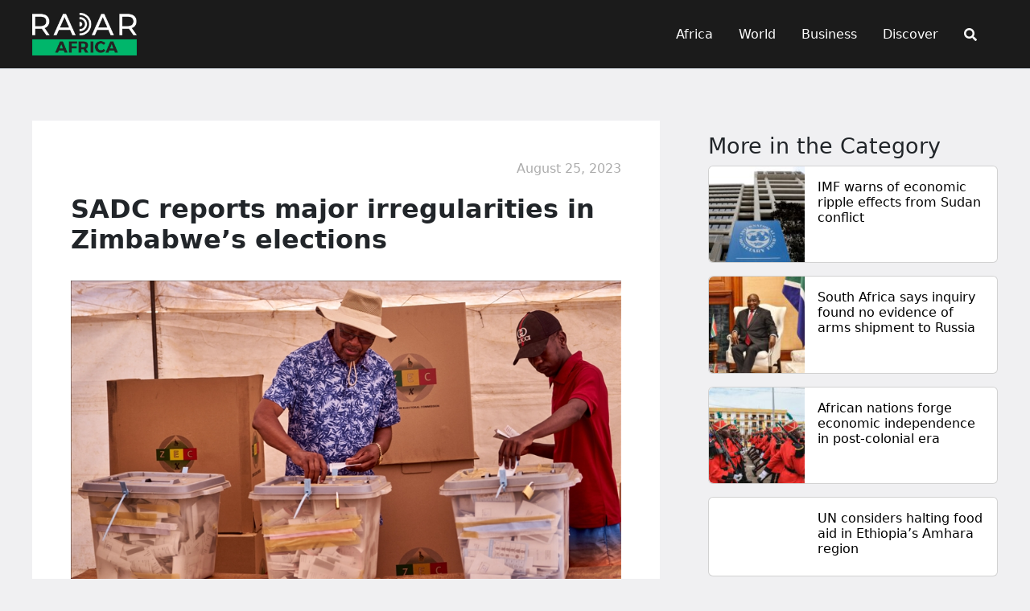

--- FILE ---
content_type: text/css
request_url: https://radarafrica.com/wp-content/themes/astra-child/style.css?ver=1.0.0
body_size: 655
content:
/*
Theme Name: Astra Child
Theme URI: https://radarafrica.com/
Description: Child theme for Astra
Author: radar Developer
Author URI: https://radarafrica.com/
Template: astra
Version: 1.0.0
*/

/* Optional: Add custom styles or overrides below this line */
html{
	background-color:#f0f0f2!important;
}
#content{
	background-color:#f0f0f2!important;
}
.font-1rem{
	font-size:1rem!important;
}
.bg-green{
	background-color:#2aae66!important;
	color:white!important;
}
.bg-green-link{
	color:#2aae66!important;
	background-color:white!important;
}
.bg-green-link.active{
	background-color:#2aae66!important;
	color:white!important;
}
.color-green{
	color:#2aae66!important;
}

a{
	text-decoration:none!important;
}
.badge{
	border-radius:0!important;
	font-size:1rem!important;
}
.font-16{
	font-size:16px!important;
}
h3{
	line-height:0.7!important;
}
h3.font-1rem{
	line-height:1.1!important;
}
.card-text p{
	display: -webkit-box;
  -webkit-box-orient: vertical;
  -webkit-line-clamp: 3;
  overflow: hidden;
  text-overflow: ellipsis;
}
#secondary .sidebar-main{
	position:sticky;
	top:50px;
}
#pills-tabContent{
	padding-top: 0.6rem;
}
.entry-meta, .entry-meta *{
	text-align:right;
	color:#4e4e4e78!important;
}
/*Img*/
figcaption{
	    font-size: 0.8rem;
    color: gray;
}
.card-img-top{
	height: 180px;
    object-position: center;
    object-fit: cover;
}
.card-img-top.three{
	    height: 230px;
    object-fit: cover;
    object-position: center;
}
h3.long-title {
   display: -webkit-box!important;
    -webkit-line-clamp: 2!important;
    -webkit-box-orient: vertical!important;
    overflow: hidden!important;
    margin-bottom: 0;
    padding-bottom: 1rem;
    line-height: 1.1!important;
    font-size: 1rem;
}
.ultp-block-image.ultp-block-image-opacity img {
    opacity: 1;
    height: 180px!important;
    width: 100%!important;
}
.line-height-1{
	line-height:1.1;
}
.page-numbers{
	padding:10px;
}
.page-numbers.current{
	color:white;
	background:#2aae66;
}
.entry-content figure.wp-block-image img{
	aspect-ratio: 4/3!important;
    object-fit: cover!important;
    max-height: 510px!important;
}
.wp-block-cover { position: relative; }



@media (max-width: 768px){
	.wp-block-ultimate-post-post-grid-1 .ultp-block-row.ultp-block-items-wrap, .wp-block-ultimate-post-post-grid-3 .ultp-block-row.ultp-block-items-wrap {
    grid-template-columns: repeat(1,1fr)!important;
}
	.card-img-top.three,
	.card-img-top{
	    height: 200px;
    object-position: center;
    object-fit: cover;
		max-height:unset;
}
	.header-font{
	    font-size: 1rem;
    line-height: 0.4!important;
}
	.line-height-1{
	line-height:0.3;
}
	
}
 

--- FILE ---
content_type: text/css
request_url: https://radarafrica.com/wp-content/themes/astra-child/search.css?ver=1.0.0
body_size: 145
content:
/* CSS code */
.search-popup {
    position: fixed;
    top: 0%;
    left: 50%;
	width:100%;
    transform: translate(-50%, -50%);
    background: #fff;
    padding: 20px;
    display: none;
    z-index: 9999;
	 opacity: 0;
  visibility: hidden;
  transition: opacity 1s, visibility 0s linear 1s;
}
.search-popup form{
	display:flex;
	justify-content:center;
}
.search-popup.active {

	    display: block;
    top: 7%;
    width: 100%;
    background: #1b1b1b;
	opacity: 1;
  visibility: visible;
  transition: opacity 1s;
}
.close-button{
	float: right;
     color: #2aae66!important;
	background:transparent!important;
    border-radius: 5px;
}
.close-button:hover{
	background:white;
    color: #2aae66;
    border-radius: 5px;
}
.search-submit{
	 border-radius: 5px!important;
 background: #2aae66!important;
}

@media(max-width: 567px){
	.search-popup.active {
    top: 6%!important;
}
}

--- FILE ---
content_type: text/javascript
request_url: https://radarafrica.com/wp-content/themes/astra-child/childMain.js?ver=1700204390
body_size: 64
content:
jQuery(document).ready(function() {
    // Create the new Twitter link and append it to the social media container
    var newTwitterLink = '<a href="http://twitter.com/radarafricacom" target="_blank"><img class="mx-1" alt="twitter-x" src="https://radarafrica.com/wp-content/uploads/2023/10/Radar-Footer.png" width="30" height="30"><br></a>';
	 var newTwitterLinkHeader = '<a href="http://twitter.com/radarafricacom" target="_blank"><img  class="mx-2" alt="twitter-x" src="https://radarafrica.com/wp-content/uploads/2023/10/radar-menu.png" width="18" height="18"><br></a>';
    jQuery('.header-social-inner-wrap').append(newTwitterLinkHeader);
    jQuery('.footer-social-inner-wrap').append(newTwitterLink);
  });